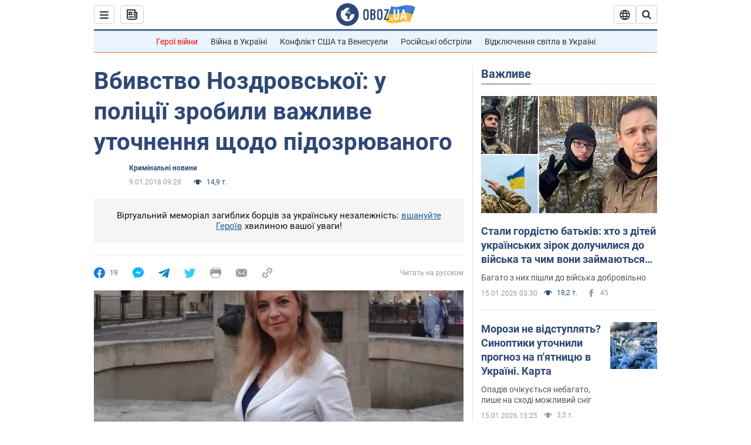

--- FILE ---
content_type: application/x-javascript; charset=utf-8
request_url: https://servicer.idealmedia.io/1418748/1?nocmp=1&sessionId=69699f58-06db2&sessionPage=1&sessionNumberWeek=1&sessionNumber=1&scale_metric_1=64.00&scale_metric_2=256.00&scale_metric_3=100.00&cbuster=1768529751946212347517&pvid=aba71966-d8dc-46fd-bf4a-8ef922b0f9ab&implVersion=11&lct=1763555100&mp4=1&ap=1&consentStrLen=0&wlid=b40475f4-ced6-4c2c-8893-26aaeda0fe6d&uniqId=13143&niet=4g&nisd=false&evt=%5B%7B%22event%22%3A1%2C%22methods%22%3A%5B1%2C2%5D%7D%2C%7B%22event%22%3A2%2C%22methods%22%3A%5B1%2C2%5D%7D%5D&pv=5&jsv=es6&dpr=1&hashCommit=cbd500eb&apt=2018-01-09T09%3A28%3A00&tfre=4002&w=0&h=1&tl=150&tlp=1&sz=0x1&szp=1&szl=1&cxurl=https%3A%2F%2Fincident.obozrevatel.com%2Fukr%2Fcrime%2Fvbivstvo-nozdrovskoi-u-politsii-zrobili-vazhlive-utochnennya-schodo-pidozryuvanogo.htm&ref=&lu=https%3A%2F%2Fincident.obozrevatel.com%2Fukr%2Fcrime%2Fvbivstvo-nozdrovskoi-u-politsii-zrobili-vazhlive-utochnennya-schodo-pidozryuvanogo.htm
body_size: 985
content:
var _mgq=_mgq||[];
_mgq.push(["IdealmediaLoadGoods1418748_13143",[
["ua.tribuna.com","11946420","1","Дружина Усика потрапила у скандал через фото","Катерина Усик – дружина українського боксера та чемпіона світу у надважкій вазі за версіями WBC/WBA/IBF у надважкій вазі Олександра Усика у новорічну ніч опублікувала серію сімейних світлин.Але користувачі мережі звернули увагу на одне фото подружжя","0","","","","ezw-4BMiU31A-HdlKZsJgYMFO5iKNys6xq3rTX4qyLc0SzVyF_SAN_yRZlnvElbRJP9NESf5a0MfIieRFDqB_Kldt0JdlZKDYLbkLtP-Q-VaA4mduAW9PpQ5PwU0_WMy",{"i":"https://s-img.idealmedia.io/n/11946420/45x45/285x0x630x630/aHR0cDovL2ltZ2hvc3RzLmNvbS90LzQyNjAwMi83MjRjNWFmM2ZkYTA0YmI1MTg0ZTBjM2QxYTYzMDJmOC5qcGc.webp?v=1768529751-ZbKq9g9W5qwVsm6qHbkAjDXHZg9W70ajHuUKJpH0Ni0","l":"https://clck.idealmedia.io/pnews/11946420/i/1298901/pp/1/1?h=ezw-4BMiU31A-HdlKZsJgYMFO5iKNys6xq3rTX4qyLc0SzVyF_SAN_yRZlnvElbRJP9NESf5a0MfIieRFDqB_Kldt0JdlZKDYLbkLtP-Q-VaA4mduAW9PpQ5PwU0_WMy&utm_campaign=obozrevatel.com&utm_source=obozrevatel.com&utm_medium=referral&rid=47ed84ae-f281-11f0-ab63-c4cbe1e3eca4&tt=Direct&att=3&afrd=296&iv=11&ct=1&gdprApplies=0&muid=q0fPYvUd0Cfi&st=-300&mp4=1&h2=RGCnD2pppFaSHdacZpvmnsy2GX6xlGXVu7txikoXAu8gNjusZyjGo1rMnMT1hEiOJN4sfajfrDOpom5RVgtfmQ**","adc":[],"sdl":0,"dl":"","category":"Шоу-бизнес","dbbr":0,"bbrt":0,"type":"e","media-type":"static","clicktrackers":[],"cta":"Читати далі","cdt":"","tri":"47ed983a-f281-11f0-ab63-c4cbe1e3eca4","crid":"11946420"}],],
{"awc":{},"dt":"desktop","ts":"","tt":"Direct","isBot":1,"h2":"RGCnD2pppFaSHdacZpvmnsy2GX6xlGXVu7txikoXAu8gNjusZyjGo1rMnMT1hEiOJN4sfajfrDOpom5RVgtfmQ**","ats":0,"rid":"47ed84ae-f281-11f0-ab63-c4cbe1e3eca4","pvid":"aba71966-d8dc-46fd-bf4a-8ef922b0f9ab","iv":11,"brid":32,"muidn":"q0fPYvUd0Cfi","dnt":2,"cv":2,"afrd":296,"consent":true,"adv_src_id":39175}]);
_mgqp();
